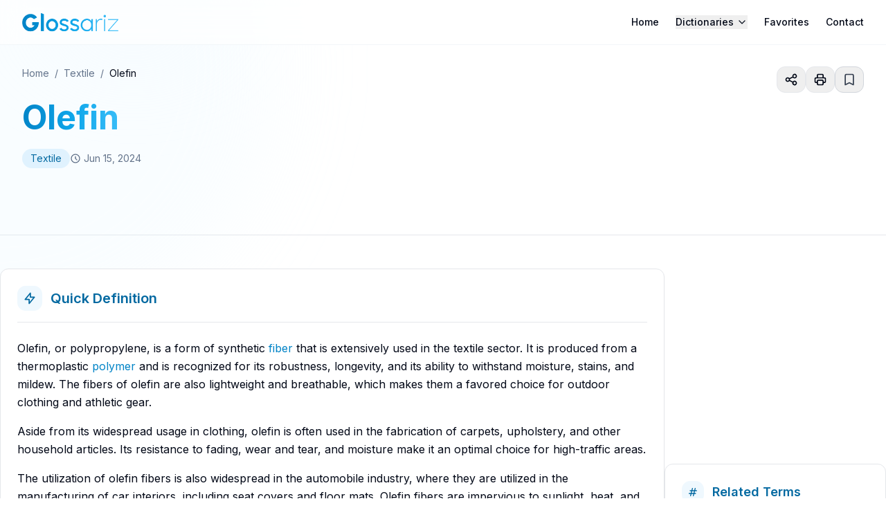

--- FILE ---
content_type: text/html; charset=UTF-8
request_url: https://glossariz.com/textile/olefin
body_size: 26198
content:
<!DOCTYPE html>
<html lang="en">
<head>
    <meta charset="utf-8">
    <meta name="viewport" content="width=device-width, initial-scale=1">
    <title>Olefin Definition - Textile Dictionary | Glossariz</title>

    <!-- Favicon -->
    <link rel="icon" type="image/png" href="https://glossariz.com/favicon.png">

    <!-- SEO Meta Tags -->
    <meta name="description" content="Olefin, or polypropylene, is a form of synthetic fiber that is extensively used in the textile sector. It is produced from a thermoplastic polymer and is recogn...">
    <meta name="keywords" content="olefin, , definition, meaning, textile terms">
    <meta name="author" content="Glossariz">

    <!-- Open Graph / Social Media Meta Tags -->
    <meta property="og:type" content="article">
    <meta property="og:url" content="https://glossariz.com/textile/olefin">
    <meta property="og:title" content="Olefin -  Dictionary">
    <meta property="og:description" content="">
    <meta property="og:image" content="https://glossariz.com/images/og-image.jpg">
    <meta property="article:published_time" content="2024-06-15T15:51:03.000000Z">
    <meta property="article:modified_time" content="2024-05-27T06:40:29.000000Z">
    <meta property="article:section" content="">

    <!-- Twitter Meta Tags -->
    <meta name="twitter:card" content="summary_large_image">
    <meta name="twitter:title" content="Olefin -  Dictionary">
    <meta name="twitter:description" content="">
    <meta name="twitter:image" content="https://glossariz.com/images/og-image.jpg">

    <!-- Canonical URL -->
    <link rel="canonical" href="https://glossariz.com/textile/olefin">

    <meta name="google-site-verification" content="F_2GshkcZvlQXZ4-STR_PTmtOYsYJWLyXHk1voxWN_o" />


    <script async src="https://pagead2.googlesyndication.com/pagead/js/adsbygoogle.js?client=ca-pub-9593258970541853" crossorigin="anonymous"></script>


    <!-- Google tag (gtag.js) -->
    <script async src="https://www.googletagmanager.com/gtag/js?id=G-JP288Y8B48"></script>
    <script>
        window.dataLayer = window.dataLayer || [];
        function gtag(){dataLayer.push(arguments);}
        gtag('js', new Date());
        gtag('config', 'G-JP288Y8B48');
    </script>



    <!-- Fonts -->
    <link rel="preload" href="https://fonts.googleapis.com/css2?family=Inter:wght@400;500;600;700&display=swap" as="style" onload="this.onload=null;this.rel='stylesheet'">
    <noscript>
        <link href="https://fonts.googleapis.com/css2?family=Inter:wght@400;500;600;700&display=swap" rel="stylesheet">
    </noscript>

    <!-- Preload critical assets -->
    <link rel="preload" as="image" href="https://glossariz.com/images/logo-glossariz-alt.png">

    <!-- Tailwind and Custom Styles -->
    <script src="https://glossariz.com/js/tailwind-3.4.16.js"></script>
    <script defer src="https://glossariz.com/js/alpine.min.js"></script>

    <script>
    tailwind.config = {
        darkMode: 'class',
        theme: {
            extend: {
                colors: {
                    border: "hsl(var(--border))",
                    input: "hsl(var(--input))",
                    ring: "hsl(var(--ring))",
                    background: "hsl(var(--background))",
                    foreground: "hsl(var(--foreground))",
                    primary: {
                        DEFAULT: "hsl(var(--primary))",
                        foreground: "hsl(var(--primary-foreground))",
                        50: "#f0f9ff",
                        100: "#e0f2fe",
                        200: "#bae6fd",
                        300: "#7dd3fc",
                        400: "#38bdf8",
                        500: "#0ea5e9",
                        600: "#0284c7",
                        700: "#0369a1",
                        800: "#075985",
                        900: "#0c4a6e",
                    },
                    secondary: {
                        DEFAULT: "hsl(var(--secondary))",
                        foreground: "hsl(var(--secondary-foreground))",
                    },
                    muted: {
                        DEFAULT: "hsl(var(--muted))",
                        foreground: "hsl(var(--muted-foreground))",
                    },
                    accent: {
                        DEFAULT: "hsl(var(--accent))",
                        foreground: "hsl(var(--accent-foreground))",
                    },
                    card: {
                        DEFAULT: "hsl(0 0% 100%)",
                        foreground: "hsl(240 10% 3.9%)",
                    },
                },
                borderRadius: {
                    lg: "var(--radius)",
                    md: "calc(var(--radius) - 2px)",
                    sm: "calc(var(--radius) - 4px)",
                },
                fontFamily: {
                    sans: ['Inter', 'sans-serif'],
                },
                keyframes: {
                    "fade-in": {
                        "0%": { opacity: "0" },
                        "100%": { opacity: "1" },
                    },
                    "fade-out": {
                        "0%": { opacity: "1" },
                        "100%": { opacity: "0" },
                    },
                    "slide-up": {
                        "0%": { transform: "translateY(10px)", opacity: "0" },
                        "100%": { transform: "translateY(0)", opacity: "1" },
                    },
                    "scale": {
                        "0%, 100%": { transform: "scale(1)" },
                        "50%": { transform: "scale(1.05)" }
                    },
                    "float": {
                        "0%, 100%": { transform: "translateY(0)" },
                        "50%": { transform: "translateY(-10px)" }
                    },
                    "pulse-soft": {
                        "0%, 100%": { opacity: 1 },
                        "50%": { opacity: 0.8 }
                    }
                },
                animation: {
                    "fade-in": "fade-in 0.5s ease-out",
                    "fade-out": "fade-out 0.5s ease-out",
                    "slide-up": "slide-up 0.5s ease-out",
                    "scale": "scale 3s ease-in-out infinite",
                    "float": "float 3s ease-in-out infinite",
                    "pulse-soft": "pulse-soft 3s ease-in-out infinite"
                },
            },
        },
    };
</script>

<style>
    :root {
        --background: 0 0% 100%;
        --foreground: 222.2 84% 4.9%;
        --card: 0 0% 100%;
        --card-foreground: 222.2 84% 4.9%;
        --popover: 0 0% 100%;
        --popover-foreground: 222.2 84% 4.9%;
        --primary: 201 96% 32%;
        --primary-foreground: 210 40% 98%;
        --secondary: 210 40% 96.1%;
        --secondary-foreground: 222.2 47.4% 11.2%;
        --muted: 210 40% 96.1%;
        --muted-foreground: 215.4 16.3% 46.9%;
        --accent: 210 40% 96.1%;
        --accent-foreground: 222.2 47.4% 11.2%;
        --destructive: 0 84.2% 60.2%;
        --destructive-foreground: 210 40% 98%;
        --border: 214.3 31.8% 91.4%;
        --input: 214.3 31.8% 91.4%;
        --ring: 201 96% 32%;
        --radius: 0.75rem;
    }

    .dark {
        --background: 222.2 84% 4.9%;
        --foreground: 210 40% 98%;
        --card: 222.2 84% 4.9%;
        --card-foreground: 210 40% 98%;
        --popover: 222.2 84% 4.9%;
        --popover-foreground: 210 40% 98%;
        --primary: 217.2 91.2% 59.8%;
        --primary-foreground: 222.2 47.4% 11.2%;
        --secondary: 217.2 32.6% 17.5%;
        --secondary-foreground: 210 40% 98%;
        --muted: 217.2 32.6% 17.5%;
        --muted-foreground: 215 20.2% 65.1%;
        --accent: 217.2 32.6% 17.5%;
        --accent-foreground: 210 40% 98%;
        --destructive: 0 62.8% 30.6%;
        --destructive-foreground: 210 40% 98%;
        --border: 217.2 32.6% 17.5%;
        --input: 217.2 32.6% 17.5%;
        --ring: 224.3 76.3% 48%;
    }
    
    * {
        margin: 0;
        padding: 0;
        box-sizing: border-box;
    }

    html {
        overflow-x: hidden;
    }
    
    body {
        font-family: 'Inter', sans-serif;
        overflow-x: hidden;
    }
    
    .btn {
        @apply inline-flex items-center justify-center px-6 py-3 text-base font-medium transition-all rounded-lg focus:outline-none focus:ring-2 focus:ring-offset-2 disabled:opacity-50 disabled:cursor-not-allowed;
    }
    
    .btn-primary {
        @apply text-white bg-primary-600 hover:bg-primary-700 focus:ring-primary-500;
    }
    
    .btn-outline {
        @apply text-primary-700 bg-white border-2 border-primary-600 hover:bg-primary-50 focus:ring-primary-500;
    }
    
    .feature-card {
        @apply p-8 rounded-xl border border-border/50 bg-white/50 backdrop-blur-sm transition-all duration-300;
    }
    
    .feature-card:hover {
        @apply shadow-lg transform -translate-y-1 border-primary/20 bg-white/80;
    }
    
    @media (max-width: 640px) {
        .hero-text {
            font-size: 2rem;
        }
    }
    
    .gradient-text {
        @apply text-transparent bg-clip-text bg-gradient-to-r from-primary-600 to-primary-400;
    }
    
    .hero-section {
        @apply relative overflow-hidden before:absolute before:inset-0 before:bg-gradient-to-b before:from-primary-50/30 before:to-transparent;
    }
    
    .card-hover-effect {
        @apply transition-all duration-300 hover:shadow-xl hover:-translate-y-1;
    }

    .features-grid {
        display: grid;
        grid-template-columns: repeat(auto-fit, minmax(300px, 1fr));
        gap: 2rem;
    }

    .feature-card {
        @apply relative p-6 rounded-xl border bg-white/50 backdrop-blur-sm transition-all duration-300;
        background: linear-gradient(
            to bottom right,
            rgba(255, 255, 255, 0.9),
            rgba(255, 255, 255, 0.6)
        );
    }

    .feature-card::before {
        content: '';
        position: absolute;
        inset: 0;
        z-index: 1;
        border-radius: 0.75rem;
        background: radial-gradient(
            800px circle at var(--mouse-x) var(--mouse-y),
            rgba(255, 255, 255, 0.4),
            transparent 40%
        );
        opacity: 0;
        transition: opacity 0.3s;
    }

    .feature-card::after {
        content: '';
        position: absolute;
        inset: -1px;
        z-index: 0;
        border-radius: 0.75rem;
        background: radial-gradient(
            800px circle at var(--mouse-x) var(--mouse-y),
            hsl(var(--primary) / 0.4),
            transparent 40%
        );
        opacity: 0;
        transition: opacity 0.3s;
    }

    .feature-card:hover {
        box-shadow: 0 0 0 1px rgba(0, 0, 0, 0.03), 
                    0 4px 6px rgba(0, 0, 0, 0.05), 
                    0 10px 20px rgba(0, 0, 0, 0.08);
        transform: translateY(-2px) translateZ(0);
    }

    .feature-card:hover::before,
    .feature-card:hover::after {
        opacity: 1;
    }

    .feature-card > * {
        position: relative;
        z-index: 2;
    }

    .feature-icon {
        @apply w-12 h-12 rounded-lg flex items-center justify-center mb-6;
        background: linear-gradient(135deg,
            hsl(var(--primary) / 0.2),
            hsl(var(--primary) / 0.1)
        );
        transition: transform 0.3s cubic-bezier(0.34, 1.56, 0.64, 1);
    }

    .feature-icon svg {
        @apply w-5 h-5 text-primary-600;
        transition: transform 0.3s cubic-bezier(0.34, 1.56, 0.64, 1);
    }

    .feature-card:hover .feature-icon {
        transform: scale(1.1);
        background: linear-gradient(135deg,
            hsl(var(--primary) / 0.3),
            hsl(var(--primary) / 0.2)
        );
    }

    .feature-card:hover .feature-icon svg {
        transform: scale(1.2);
    }

    .feature-stat {
        @apply mt-6 pt-4 border-t border-border/40 flex items-center justify-between;
        background: linear-gradient(to right, 
            transparent, 
            hsl(var(--primary) / 0.1), 
            transparent
        );
        background-size: 200% 100%;
        animation: shimmer 3s infinite;
    }

    @keyframes shimmer {
        0% { background-position: -200% 0 }
        100% { background-position: 200% 0 }
    }

    .feature-card {
        @apply relative p-6 rounded-xl border border-border/40 bg-white/80 backdrop-blur-sm transition-all duration-300;
        background: linear-gradient(
            145deg,
            rgba(255, 255, 255, 0.9),
            rgba(255, 255, 255, 0.7)
        );
    }

    .feature-card:hover {
        @apply shadow-lg border-primary-200;
        transform: translateY(-2px) translateZ(0);
        background: linear-gradient(
            145deg,
            rgba(255, 255, 255, 0.95),
            rgba(255, 255, 255, 0.85)
        );
    }

    .feature-icon {
        @apply w-14 h-14 rounded-xl flex items-center justify-center mb-6;
        background: linear-gradient(135deg,
            hsl(var(--primary) / 0.15),
            hsl(var(--primary) / 0.05)
        );
    }

    .feature-stat {
        @apply mt-6 pt-4 border-t border-border/30 flex items-center justify-between;
        background-size: 200% 100%;
    }
    .feature-card-new {
        @apply relative p-8 rounded-2xl transition-all duration-300;
        background: linear-gradient(
            135deg,
            rgba(255, 255, 255, 0.9),
            rgba(255, 255, 255, 0.6)
        );
    }

    .feature-card-new::before {
        content: '';
        position: absolute;
        inset: -1px;
        z-index: -1;
        border-radius: inherit;
        background: linear-gradient(
            to right bottom,
            hsl(var(--primary) / 0.2),
            transparent
        );
        mask: 
            linear-gradient(#fff 0 0) content-box,
            linear-gradient(#fff 0 0);
        mask-composite: exclude;
        -webkit-mask-composite: destination-out;
    }

    .feature-stat-new {
        background: linear-gradient(
            to right,
            transparent,
            hsl(var(--primary) / 0.1) 20%,
            hsl(var(--primary) / 0.1) 80%,
            transparent
        );
    }

        .prose h2 {
            font-size: 1.5rem; /* Equivalent to text-2xl */
            font-weight: 700; /* Equivalent to font-bold */
            color: #020817; /* Equivalent to text-gray-900 */
            margin-top: 2rem; /* Equivalent to mt-8 */
            margin-bottom: 1rem; /* Equivalent to mb-4 */
        }

        .prose h3 {
            font-size: 1.25rem;
            font-weight: 600;
            color: #020817;
            margin-top: 1.5rem;
            margin-bottom: 0.75rem;
        }

        .prose h4 {
            font-size: 1.125rem;
            font-weight: 600;
            color: #020817;
            margin-top: 1.25rem;
            margin-bottom: 0.75rem;
        }

        .prose h5 {
            font-size: 1rem;
            font-weight: 600;
            color: #020817;
            margin-top: 1rem;
            margin-bottom: 0.5rem;
        }

        .prose h6 {
            font-size: 0.875rem;
            font-weight: 600;
            color: #020817;
            margin-top: 0.75rem;
            margin-bottom: 0.5rem;
        }        
                
        .prose p {
            color: #020817;
            line-height: 1.625;
            margin-bottom: 1rem;
        }

        .prose ul {
            list-style-type: disc;
            list-style-position: outside;
            margin-left: 1.5rem;
            margin-top: 1rem;
            margin-bottom: 1rem;
            gap: 0.5rem;
        }

        .prose ol {
            list-style-type: decimal;
            list-style-position: outside;
            margin-left: 1.5rem;
            margin-top: 1rem;
            margin-bottom: 1rem;
            gap: 0.5rem;
        }

        .prose li {
            color: #020817;
            line-height: 1.625;
        }

        /* Term link animations */
        .prose a[href^="/"] {
            position: relative;
            background-image: linear-gradient(to right, transparent 50%, theme('colors.primary.50') 50%);
            background-size: 200% 100%;
            background-position: 0 0;
            /* transition: background-position 0.5s ease-in-out; */
        }
        
        .prose a[href^="/"]:hover {
            background-position: -100% 0;
        }

        .prose a[href^="/"]::after {
            content: '';
            position: absolute;
            width: 100%;
            height: 1px;
            bottom: 0;
            left: 0;
            background: theme('colors.primary.400');
            transform: scaleX(0);
            transform-origin: right;
            /* transition: transform 0.5s ease-in-out; */
        }

        .prose a[href^="/"]:hover::after {
            transform: scaleX(1);
            transform-origin: left;
        } */

        .prose blockquote {
            padding-left: 1rem;
            border-left: 4px solid #bfdbfe;
            font-style: italic;
            margin-top: 1.5rem;
            margin-bottom: 1.5rem;
            color: #4b5563;
        }

        .prose code {
            background-color: #f3f4f6;
            color: #1f2937;
            border-radius: 0.375rem;
            padding: 0.125rem 0.375rem;
            font-size: 0.875rem;
            font-family: monospace;
        }

        .prose pre {
            background-color: #1f2937;
            color: #f9fafb;
            border-radius: 0.5rem;
            padding: 1rem;
            margin-top: 1rem;
            margin-bottom: 1rem;
            overflow-x: auto;
        }

        .prose img {
            border-radius: 0.5rem;
            box-shadow: 0 4px 6px rgba(0, 0, 0, 0.1);
            margin-top: 1.5rem;
            margin-bottom: 1.5rem;
        }

        .prose table {
            min-width: 100%;
            border-collapse: collapse;
            border-spacing: 0;
            margin-top: 1.5rem;
            margin-bottom: 1.5rem;
            background-color: rgb(242 245 247);
        }

        .prose th {
            padding: 0.75rem 1rem;
            background-color: #f9fafb;
            text-align: left;
            font-size: 0.875rem;
            font-weight: 600;
            color: #111827;
        }

        .prose td {
            padding: 0.75rem 1rem;
            font-size: 0.875rem;
            color: #374151;
        }

        .prose hr {
            margin-top: 2rem;
            margin-bottom: 2rem;
            border-top: 1px solid #e5e7eb;
        }

        .layout-shift-fix {
            width: 24rem; /* Matches w-96 */
            height: 24rem; /* Matches h-96 */
        }

</style>


    <!-- Schema.org Markup -->
    <script type="application/ld+json">
    {
        "@context": "https://schema.org",
        "@type": "DefinedTerm",
        "name": "Olefin",
        "description": "",
        "inDefinedTermSet": {
            "@type": "DefinedTermSet",
            "name": " Dictionary",
            "url": "https://glossariz.com/textile"
        },
        "url": "https://glossariz.com/textile/olefin",
        "dateCreated": "2024-06-15T15:51:03.000000Z",
        "dateModified": "2024-05-27T06:40:29.000000Z"
    }
    </script>
    <script type="application/ld+json">
    {
        "@context": "https://schema.org",
        "@type": "BreadcrumbList",
        "itemListElement": [
            {
                "@type": "ListItem",
                "position": 1,
                "name": "Home",
                "item": "https://glossariz.com"
            },
            {
                "@type": "ListItem",
                "position": 2,
                "name": "Textile",
                "item": "https://glossariz.com/textile"
            },
            {
                "@type": "ListItem",
                "position": 3,
                "name": "Olefin",
                "item": "https://glossariz.com/textile/olefin"
            }
        ]
    }
    </script>

    <!-- Inline critical CSS -->
    <style>
        /* Add critical CSS here */
        .bg-background{background-color:#fff}
        .text-foreground{color:#111827}
        .antialiased{-webkit-font-smoothing:antialiased;-moz-osx-font-smoothing:grayscale}
        .table-wrapper {
            position: relative;
            width: 100%;
            overflow-x: auto;
            -webkit-overflow-scrolling: touch;
            cursor: grab;
        }

        .table-wrapper:active {
            cursor: grabbing;
        }

        .table-wrapper table {
            margin-bottom: 1rem;
            border-collapse: collapse;
            width: 100%;
        }

        @media (max-width: 768px) {
            .table-wrapper {
                margin: 0 -1rem;
                padding: 0 1rem;
                width: calc(100% + 2rem);
            }

            .table-wrapper::before,
            .table-wrapper::after {
                content: '';
                position: absolute;
                top: 0;
                bottom: 0;
                width: 1rem;
                pointer-events: none;
                z-index: 1;
            }

            /* .table-wrapper::before {
                left: 0;
                background: linear-gradient(to right, rgba(255,255,255,1), rgba(255,255,255,0));
            }

            .table-wrapper::after {
                right: 0;
                background: linear-gradient(to left, rgba(255,255,255,1), rgba(255,255,255,0));
            } */
        }
    </style>
</head>
<body class="bg-background text-foreground antialiased">
    <div class="min-h-screen flex flex-col">
        <!-- Decorative background elements -->
<div class="absolute inset-0 -z-10 overflow-hidden">
    <div class="absolute -top-1/2 right-0 w-96 h-96 rounded-full bg-primary-100/50 blur-3xl"></div>
    <div class="absolute top-1/3 -left-1/4 w-96 h-96 rounded-full bg-primary-50/30 blur-3xl"></div>
    <div class="absolute bottom-0 right-1/4 w-96 h-96 rounded-full bg-secondary/30 blur-3xl layout-shift-fix"></div>
</div>

<!-- Header -->
<header x-data="{ 
    scrolled: false,
    lastScroll: 0,
    hidden: false
}" 
@scroll.window="
    scrolled = window.pageYOffset > 0;
    if (window.pageYOffset > lastScroll && !hidden && window.pageYOffset > 64) { 
        hidden = true;
    } else if (window.pageYOffset < lastScroll && hidden) {
        hidden = false;
    }
    lastScroll = window.pageYOffset;
"
class="fixed top-0 inset-x-0 z-40 w-full border-b border-border/40 bg-background/70 backdrop-blur-lg supports-[backdrop-filter]:bg-background/60 transition-all duration-300"
:class="{ 
    'shadow-[0_2px_10px_-2px_rgba(0,0,0,0.05),0_2px_8px_-2px_rgba(0,0,0,0.03)] bg-background/80 supports-[backdrop-filter]:bg-background/70': scrolled,
    '-translate-y-full': hidden,
    'translate-y-0': !hidden
}">
    <div class="container mx-auto max-w-7xl px-4 sm:px-6 lg:px-8" x-data="{ isOpen: false, dropdownOpen: false }">
        <!-- Backdrop -->
        <div x-show="isOpen" 
             x-transition:enter="transition-opacity ease-out duration-300"
             x-transition:enter-start="opacity-0"
             x-transition:enter-end="opacity-100"
             x-transition:leave="transition-opacity ease-in duration-300"
             x-transition:leave-start="opacity-100"
             x-transition:leave-end="opacity-0"
             @click="isOpen = false"
             class="fixed inset-0 bg-black/20 backdrop-blur-sm md:hidden z-40"
             style="display: none;"></div>

        <!-- Main header content -->
        <div class="flex h-16 items-center justify-between">
            <div class="flex items-center">
                <a href="https://glossariz.com" class="flex items-center space-x-3">
                    <img src="https://glossariz.com/images/logo-glossariz-alt.png" alt="Glossariz Logo" class="h-8 w-auto" height="32px" width="140px">
                </a>
            </div>

            <nav class="hidden md:flex items-center space-x-4 lg:space-x-6">
                <a href="#features"
                    class="text-sm font-medium transition-colors hover:text-primary">Home</a>
                
                <!-- Dictionaries Dropdown -->
                <div class="relative" x-data="{ open: false }" @click.outside="open = false" @keydown.escape.window="open = false">
                    <button @click="open = !open" 
                            class="flex items-center text-sm font-medium transition-colors hover:text-primary" :aria-expanded="open">
                        <span>Dictionaries</span>
                        <svg class="ml-1 h-4 w-4 transition-transform duration-200" :class="{ 'rotate-180': open }" xmlns="http://www.w3.org/2000/svg" viewBox="0 0 24 24" fill="none" stroke="currentColor" stroke-width="2" stroke-linecap="round" stroke-linejoin="round">
                            <polyline points="6 9 12 15 18 9"></polyline>
                        </svg>
                    </button>

                    <!-- Dropdown Menu -->
                    <div x-show="open"
                         x-transition:enter="transition ease-out duration-100"
                         x-transition:enter-start="transform opacity-0 scale-95"
                         x-transition:enter-end="transform opacity-100 scale-100"
                         x-transition:leave="transition ease-in duration-75"
                         x-transition:leave-start="transform opacity-100 scale-100"
                         x-transition:leave-end="transform opacity-0 scale-95"
                         class="absolute -left-6 mt-2 w-56 rounded-xl bg-white shadow-lg border border-border/40"
                         style="display: none;" @click.away="open = false">
                        
                        <div class="p-2 space-y-1">
                                                        <a href="https://glossariz.com/archaeology" 
                               @click="open = false"
                               class="flex items-center gap-2 px-4 py-2 text-sm rounded-sm hover:bg-primary-50 hover:text-primary-600 transition-colors">
                                <span class="w-2 h-2 rounded-full bg-578B75-500"></span>
                                Archaeology
                            </a>
                                                        <a href="https://glossariz.com/biochemistry" 
                               @click="open = false"
                               class="flex items-center gap-2 px-4 py-2 text-sm rounded-sm hover:bg-primary-50 hover:text-primary-600 transition-colors">
                                <span class="w-2 h-2 rounded-full bg-22A6B3-500"></span>
                                Biochemistry
                            </a>
                                                        <a href="https://glossariz.com/criminology" 
                               @click="open = false"
                               class="flex items-center gap-2 px-4 py-2 text-sm rounded-sm hover:bg-primary-50 hover:text-primary-600 transition-colors">
                                <span class="w-2 h-2 rounded-full bg-EB4D4B-500"></span>
                                Criminology
                            </a>
                                                        <a href="https://glossariz.com/finance" 
                               @click="open = false"
                               class="flex items-center gap-2 px-4 py-2 text-sm rounded-sm hover:bg-primary-50 hover:text-primary-600 transition-colors">
                                <span class="w-2 h-2 rounded-full bg-6529FF-500"></span>
                                Finance
                            </a>
                                                        <a href="https://glossariz.com/philosophy" 
                               @click="open = false"
                               class="flex items-center gap-2 px-4 py-2 text-sm rounded-sm hover:bg-primary-50 hover:text-primary-600 transition-colors">
                                <span class="w-2 h-2 rounded-full bg-345459-500"></span>
                                Philosophy
                            </a>
                                                        <a href="https://glossariz.com/textile" 
                               @click="open = false"
                               class="flex items-center gap-2 px-4 py-2 text-sm rounded-sm hover:bg-primary-50 hover:text-primary-600 transition-colors">
                                <span class="w-2 h-2 rounded-full bg-6AB04C-500"></span>
                                Textile
                            </a>
                                                    </div>
                    </div>
                </div>

                <a href="https://glossariz.com/favorites" class="text-sm font-medium transition-colors hover:text-primary">Favorites</a>
                <a href="https://glossariz.com/contact" class="text-sm font-medium transition-colors hover:text-primary">Contact</a>
                
            </nav>

            <!-- Mobile menu button -->
            <div class="md:hidden">
                <button type="button" 
                        class="inline-flex items-center justify-center p-2 rounded-md text-foreground hover:bg-muted focus:outline-none" 
                        @click="isOpen = !isOpen">
                    <svg x-show="!isOpen" xmlns="http://www.w3.org/2000/svg" width="24" height="24" viewBox="0 0 24 24" fill="none" stroke="currentColor" stroke-width="2" stroke-linecap="round" stroke-linejoin="round">
                        <line x1="3" y1="12" x2="21" y2="12"></line>
                        <line x1="3" y1="6" x2="21" y2="6"></line>
                        <line x1="3" y1="18" x2="21" y2="18"></line>
                    </svg>
                    <svg x-show="isOpen" xmlns="http://www.w3.org/2000/svg" width="24" height="24" viewBox="0 0 24 24" fill="none" stroke="currentColor" stroke-width="2" stroke-linecap="round" stroke-linejoin="round" style="display: none;">
                        <line x1="18" y1="6" x2="6" y2="18"></line>
                        <line x1="6" y1="6" x2="18" y2="18"></line>
                    </svg>
                </button>
            </div>
        </div>

        <!-- Mobile sidebar menu -->
        <div x-show="isOpen"
             x-transition:enter="transition ease-out duration-300"
             x-transition:enter-start="-translate-x-full"
             x-transition:enter-end="translate-x-0"
             x-transition:leave="transition ease-in duration-300"
             x-transition:leave-start="translate-x-0"
             x-transition:leave-end="-translate-x-full"
             class="fixed inset-0 z-50 md:hidden flex"
             style="display: none;">
            
            <!-- Backdrop -->
            <div class="absolute inset-0 bg-black/30 backdrop-blur-sm" @click="isOpen = false"></div>
            
            <!-- Sidebar -->
            <div class="relative w-full h-screen flex flex-col bg-white shadow-xl">
                <!-- Header -->
                <div class="flex-none flex items-center justify-between px-6 py-3 border-b border-border/40 bg-white/80 backdrop-blur-sm supports-[backdrop-filter]:bg-white/60">
                    <a href="/" class="flex items-center space-x-3">
                        <img src="https://glossariz.com/images/logo-glossariz.png" alt="Glossariz Logo" class="h-8 w-auto" height="32px" width="140px">
                    </a>
                    <button @click="isOpen = false" 
                            class="p-2 rounded-full hover:bg-gray-100 active:bg-gray-200 transition-colors">
                        <svg xmlns="http://www.w3.org/2000/svg" width="24" height="24" viewBox="0 0 24 24" fill="none" stroke="currentColor" stroke-width="2" stroke-linecap="round" stroke-linejoin="round">
                            <line x1="18" y1="6" x2="6" y2="18"></line>
                            <line x1="6" y1="6" x2="18" y2="18"></line>
                        </svg>
                    </button>
                </div>

                <!-- Navigation -->
                <nav class="flex-1 overflow-y-auto">
                    <div class="h-full flex flex-col p-3">
                        <div class="space-y-3">
                            <a href="#features" 
                               @click="isOpen = false"
                               class="flex items-center gap-3 px-4 py-3 text-base font-medium rounded-xl hover:bg-gray-50 active:bg-gray-100 transition-colors">
                                <svg xmlns="http://www.w3.org/2000/svg" width="20" height="20" viewBox="0 0 24 24" fill="none" stroke="currentColor" stroke-width="2" stroke-linecap="round" stroke-linejoin="round" class="text-primary-600">
                                    <path d="M13 10V3L4 14h7v7l9-11h-7z"/>
                                </svg>
                                <span>Features</span>
                            </a>
                            
                            <!-- Mobile Dictionaries Dropdown -->
                            <div x-data="{ dropdownOpen: false }">
                                <button @click="dropdownOpen = !dropdownOpen"
                                        class="w-full flex items-center justify-between gap-3 px-4 py-3 text-base font-medium rounded-xl hover:bg-gray-50 active:bg-gray-100 transition-colors">
                                    <div class="flex items-center gap-3">
                                        <svg class="w-5 h-5 text-primary-600" fill="none" viewBox="0 0 24 24" stroke="currentColor">
                                            <path stroke-linecap="round" stroke-linejoin="round" stroke-width="2" d="M4 19.5v-15A2.5 2.5 0 0 1 6.5 2H20v20H6.5a2.5 2.5 0 0 1 0-5H20"/>
                                        </svg>
                                        <span>Dictionaries</span>
                                    </div>
                                    <svg class="w-5 h-5 transform transition-transform duration-200" :class="{ 'rotate-180': dropdownOpen }" fill="none" viewBox="0 0 24 24" stroke="currentColor">
                                        <path stroke-linecap="round" stroke-linejoin="round" stroke-width="2" d="M19 9l-7 7-7-7"/>
                                    </svg>
                                </button>

                                <!-- Mobile Dropdown Content -->
                                <div x-show="dropdownOpen"
                                     x-transition:enter="transition-all ease-out duration-300"
                                     x-transition:enter-start="opacity-0 max-h-0"
                                     x-transition:enter-end="opacity-100 max-h-96"
                                     x-transition:leave="transition-all ease-in duration-200"
                                     x-transition:leave-start="opacity-100 max-h-96"
                                     x-transition:leave-end="opacity-0 max-h-0"
                                     class="overflow-hidden"
                                     style="display: none;">
                                    <div class="px-4 py-2 space-y-1">
                                                                                <a href="https://glossariz.com/archaeology" 
                                           class="flex items-center gap-2 px-4 py-2 text-sm rounded-lg hover:bg-primary-50 hover:text-primary-600 transition-colors">
                                            <span class="w-2 h-2 rounded-full bg-578B75-500"></span>
                                            Archaeology
                                        </a>
                                                                                <a href="https://glossariz.com/biochemistry" 
                                           class="flex items-center gap-2 px-4 py-2 text-sm rounded-lg hover:bg-primary-50 hover:text-primary-600 transition-colors">
                                            <span class="w-2 h-2 rounded-full bg-22A6B3-500"></span>
                                            Biochemistry
                                        </a>
                                                                                <a href="https://glossariz.com/criminology" 
                                           class="flex items-center gap-2 px-4 py-2 text-sm rounded-lg hover:bg-primary-50 hover:text-primary-600 transition-colors">
                                            <span class="w-2 h-2 rounded-full bg-EB4D4B-500"></span>
                                            Criminology
                                        </a>
                                                                                <a href="https://glossariz.com/finance" 
                                           class="flex items-center gap-2 px-4 py-2 text-sm rounded-lg hover:bg-primary-50 hover:text-primary-600 transition-colors">
                                            <span class="w-2 h-2 rounded-full bg-6529FF-500"></span>
                                            Finance
                                        </a>
                                                                                <a href="https://glossariz.com/philosophy" 
                                           class="flex items-center gap-2 px-4 py-2 text-sm rounded-lg hover:bg-primary-50 hover:text-primary-600 transition-colors">
                                            <span class="w-2 h-2 rounded-full bg-345459-500"></span>
                                            Philosophy
                                        </a>
                                                                                <a href="https://glossariz.com/textile" 
                                           class="flex items-center gap-2 px-4 py-2 text-sm rounded-lg hover:bg-primary-50 hover:text-primary-600 transition-colors">
                                            <span class="w-2 h-2 rounded-full bg-6AB04C-500"></span>
                                            Textile
                                        </a>
                                                                            </div>
                                </div>
                            </div>

                            <a href="https://glossariz.com/favorites" 
                               @click="isOpen = false"
                               class="flex items-center gap-3 px-4 py-3 text-base font-medium rounded-xl hover:bg-gray-50 active:bg-gray-100 transition-colors">
                                <svg xmlns="http://www.w3.org/2000/svg" width="20" height="20" viewBox="0 0 24 24" fill="none" stroke="currentColor" stroke-width="2" stroke-linecap="round" stroke-linejoin="round" class="text-primary-600">
                                    <path d="M5 5a2 2 0 012-2h10a2 2 0 012 2v16l-7-3.5L5 21V5z"/>
                                </svg>
                                <span>Favorites</span>
                            </a>
                        </div>

                        <!-- Footer Links - Push to bottom -->
                        <div class="mt-auto pt-6 border-t border-border/40">
                            <a href="https://glossariz.com/privacy-policy" class="block px-4 py-2 text-sm text-muted-foreground hover:text-primary transition-colors">
                                Privacy Policy
                            </a>
                            <a href="https://glossariz.com/terms-of-service" class="block px-4 py-2 text-sm text-muted-foreground hover:text-primary transition-colors">
                                Terms of Service
                            </a>
                            <a href="https://glossariz.com/contact" class="block px-4 py-2 text-sm text-muted-foreground hover:text-primary transition-colors">
                                Contact Us
                            </a>
                        </div>
                    </div>
                </nav>
            </div>
        </div>
    </div>
</header>

<!-- Add this script right after AlpineJS is loaded -->
<script>
    document.addEventListener('alpine:init', () => {
        Alpine.store('header', {
            open: false
        });
    });
</script>
        <!-- Hero Section with Term Title -->
        <section class="relative py-24 overflow-visible border-b">
            <!-- Enhanced background elements -->
            <div class="absolute inset-0 bg-gradient-to-b from-primary-50/40 via-white/0 to-white"></div>
            <div class="absolute inset-0">
                <div class="absolute top-1/2 left-1/2 -translate-x-1/2 -translate-y-1/2 w-[800px] h-[800px] bg-primary-100/20 rounded-full blur-3xl"></div>
                <div class="absolute top-0 right-0 w-96 h-96 bg-primary-200/20 rounded-full blur-3xl animate-pulse-soft"></div>
                <div class="absolute bottom-0 left-0 w-96 h-96 bg-primary-50/30 rounded-full blur-3xl animate-float"></div>
            </div>

            <div class="container mx-auto max-w-7xl px-4 sm:px-6 lg:px-8 relative">
                <div class="flex flex-col md:flex-row items-start gap-8">
                    <!-- Main Content Column -->
                    <div class="flex-1 min-w-0">
                        <!-- Breadcrumb -->
                        <nav class="flex items-center space-x-2 text-sm text-muted-foreground mb-6">
                            <a href="/" class="hover:text-foreground transition-colors">Home</a>
                            <span>/</span>
                            <a href="/textile" class="hover:text-foreground transition-colors">Textile</a>
                            <span>/</span>
                            <span class="text-foreground truncate">Olefin</span>
                        </nav>

                        <h1 style="line-height: normal;" class="text-4xl md:text-5xl font-bold mb-4 bg-gradient-to-r from-primary-600 via-primary-500 to-primary-400 w-fit bg-clip-text text-transparent">Olefin</h1>
                        <div class="flex flex-wrap items-center gap-4 text-sm text-muted-foreground">
                            <span class="inline-flex items-center px-3 py-1 rounded-full bg-primary-100 text-primary-700">
                                Textile
                            </span>
                            <span class="flex items-center">
                                <svg class="w-4 h-4 mr-1" fill="none" stroke="currentColor" viewBox="0 0 24 24">
                                    <path stroke-linecap="round" stroke-linejoin="round" stroke-width="2" d="M12 8v4l3 3m6-3a9 9 0 11-18 0 9 9 0 0118 0z"></path>
                                </svg>
                                Jun 15, 2024
                            </span>
                        </div>
                    </div>

                    <!-- Share/Action Buttons Column -->
                    <div class="flex gap-2">
                        <!-- Share Button -->
                        <div x-data="{ open: false }" class="relative">
                            <button @click="open = !open"
                                    class="btn btn-outline-secondary text-sm flex items-center gap-2 px-2.5 py-2 rounded-lg border hover:bg-gray-50 transition-all duration-200">
                                <svg class="w-5 h-5" fill="none" viewBox="0 0 24 24" stroke="currentColor">
                                    <path stroke-linecap="round" stroke-linejoin="round" stroke-width="2" d="M8.684 13.342C8.886 12.938 9 12.482 9 12c0-.482-.114-.938-.316-1.342m0 2.684a3 3 0 110-2.684m0 2.684l6.632 3.316m-6.632-6l6.632-3.316m0 0a3 3 0 105.367-2.684 3 3 0 00-5.367 2.684zm0 9.316a3 3 0 105.367 2.684 3 3 0 00-5.367-2.684z"/>
                                </svg>
                            </button>

                            <!-- Dropdown menu remains the same -->
                            <div x-show="open"
                                 @click.away="open = false"
                                 x-transition:enter="transition ease-out duration-200"
                                 x-transition:enter-start="opacity-0 scale-95"
                                 x-transition:enter-end="opacity-100 scale-100"
                                 x-transition:leave="transition ease-in duration-75"
                                 x-transition:leave-start="opacity-100 scale-100"
                                 x-transition:leave-end="opacity-0 scale-95"
                                 class="fixed md:absolute z-[9999] right-24 md:right-0 mt-2 w-64 md:w-48 rounded-md shadow-lg bg-white ring-1 ring-black ring-opacity-5 py-1"
                                 style="max-height: calc(100vh - 100px); overflow-y: auto; top: auto;"
                                 @keydown.escape.window="open = false">
                                <a href="https://www.facebook.com/sharer/sharer.php?u=https%3A%2F%2Fglossariz.com%2Ftextile%2Folefin"
                                   target="_blank"
                                   class="flex items-center px-4 py-2 text-sm text-gray-700 hover:bg-gray-100">
                                    <svg class="w-5 h-5 mr-2" fill="currentColor" viewBox="0 0 24 24"><path d="M18.77 7.46H14.5v-1.9c0-.9.6-1.1 1-1.1h3V.5h-4.33C10.24.5 9.5 3.44 9.5 5.32v2.15h-3v4h3v12h5v-12h3.85l.42-4z"/></svg>
                                    Share on Facebook
                                </a>
                                <a href="https://www.linkedin.com/shareArticle?mini=true&url=https%3A%2F%2Fglossariz.com%2Ftextile%2Folefin&title=Olefin&summary="
                                    target="_blank"
                                    class="flex items-center px-4 py-2 text-sm text-gray-700 hover:bg-gray-100">
                                     <svg class="w-5 h-5 mr-2" fill="currentColor" viewBox="0 0 24 24"><path d="M20.447 20.452h-3.554v-5.569c0-1.328-.027-3.037-1.852-3.037-1.853 0-2.136 1.445-2.136 2.939v5.667H9.351V9h3.414v1.561h.046c.477-.9 1.637-1.85 3.37-1.85 3.601 0 4.267 2.37 4.267 5.455v6.286zM5.337 7.433c-1.144 0-2.063-.926-2.063-2.065 0-1.138.92-2.063 2.063-2.063 1.14 0 2.064.925 2.064 2.063 0 1.139-.925 2.065-2.064 2.065zm1.782 13.019H3.555V9h3.564v11.452zM22.225 0H1.771C.792 0 0 .774 0 1.729v20.542C0 23.227.792 24 1.771 24h20.451C23.2 24 24 23.227 24 22.271V1.729C24 .774 23.2 0 22.222 0h.003z"/></svg>
                                     Share on LinkedIn
                                </a>
                                <a href="https://twitter.com/intent/tweet?url=https%3A%2F%2Fglossariz.com%2Ftextile%2Folefin&text=Olefin+-+Textile"
                                   target="_blank"
                                   class="flex items-center px-4 py-2 text-sm text-gray-700 hover:bg-gray-100">
                                    <svg class="w-5 h-5 mr-2" fill="currentColor" viewBox="0 0 24 24"><path d="M23.44 4.83c-.8.37-1.5.38-2.22.02.93-.56.98-.96 1.32-2.02-.88.52-1.86.9-2.9 1.1-.82-.88-2-1.43-3.3-1.43-2.5 0-4.55 2.04-4.55 4.54 0 .36.03.7.1 1.04-3.77-.2-7.12-2-9.36-4.75-.4.67-.6 1.45-.6 2.3 0 1.56.8 2.95 2 3.77-.74-.03-1.44-.23-2.05-.57v.06c0 2.2 1.56 4.03 3.64 4.44-.67.2-1.37.2-2.06.08.58 1.8 2.26 3.12 4.25 3.16C5.78 18.1 3.37 18.74 1 18.46c2 1.3 4.4 2.04 6.97 2.04 8.35 0 12.92-6.92 12.92-12.93 0-.2 0-.4-.02-.6.9-.63 1.96-1.22 2.56-2.14z"/></svg>
                                    Share on X
                                </a>
                                <button @click="copyToClipboard('https://glossariz.com/textile/olefin')"
                                        class="w-full flex items-center px-4 py-2 text-sm text-gray-700 hover:bg-gray-100">
                                    <svg class="w-5 h-5 mr-2" fill="none" viewBox="0 0 24 24" stroke="currentColor">
                                        <path stroke-linecap="round" stroke-linejoin="round" stroke-width="2" d="M8 16H6a2 2 0 01-2-2V6a2 2 0 012-2h8a2 2 0 012 2v2m-6 12h8a2 2 0 002-2v-8a2 2 0 00-2-2h-8a2 2 0 00-2 2v8a2 2 0 002 2z"></path>
                                    </svg>
                                    Copy Link
                                </button>
                            </div>
                        </div>
                        <!-- Print Button -->
                        <button onclick="window.print()"
                                class="btn btn-outline-secondary text-sm flex items-center gap-2 px-2.5 py-2 rounded-lg border hover:bg-gray-50 transition-all duration-200">
                            <svg class="w-5 h-5" fill="none" viewBox="0 0 24 24" stroke="currentColor">
                                <path stroke-linecap="round" stroke-linejoin="round" stroke-width="2" d="M17 17h2a2 2 0 002-2v-4a2 2 0 00-2-2H5a2 2 0 00-2 2v4a2 2 0 002 2h2m2 4h6a2 2 0 002-2v-4a2 2 0 00-2-2H9a2 2 0 00-2 2v4a2 2 0 002 2zm8-12V5a2 2 0 00-2-2H9a2 2 0 00-2 2v4h10z"/>
                            </svg>
                        </button>

                        <!-- Favorites Button -->
                        <button type="button"
                                onclick="toggleFavorite('96158', 'Olefin', 'olefin', 'textile', 'Textile')"
                                data-favorite-id="96158"
                                class="btn btn-outline-secondary text-sm flex items-center gap-2 px-2.5 py-2 rounded-lg border hover:bg-gray-50 transition-all duration-200 favorite-button-96158">
                            <svg class="w-5 h-5" fill="none" viewBox="0 0 24 24" stroke="currentColor">
                                <path stroke-linecap="round" stroke-linejoin="round" stroke-width="2" d="M5 5a2 2 0 012-2h10a2 2 0 012 2v16l-7-3.5L5 21V5z" />
                            </svg>
                        </button>
                    </div>
                </div>
            </div>
        </section>

        <!-- Main Content Area -->
        <main class="flex-1 py-12">
            <div class="container mx-auto max-w-7xl px-0 md:px-4 sm:px-6 lg:px-0">
                <div class="flex flex-col lg:flex-row gap-8">
                    <!-- glossariz_before_article -->
                    <ins class="adsbygoogle"
                    style="display:block"
                    data-ad-client="ca-pub-9593258970541853"
                    data-ad-slot="8089263065"
                    data-ad-format="auto"
                    data-full-width-responsive="true"></ins>
                    <script>
                    (adsbygoogle = window.adsbygoogle || []).push({});
                    </script>
                    <!-- Main Content Column -->
                    <div class="flex-1 min-w-0">
                        <!-- Quick Definition Card -->
                                                <div class="group relative">
                            <!-- Card glow effect -->
                            

                            <div class="relative bg-white rounded-xl border shadow-sm mb-8 transition duration-200 ">
                                <div class="py-6 px-4 md:px-6">
                                    <h6 class="text-xl font-semibold mb-6 pb-4 flex items-center border-b text-primary-700">
                                        <div class="bg-primary-100/50 p-2 rounded-lg mr-3">
                                            <svg class="w-5 h-5" fill="none" viewBox="0 0 24 24" stroke="currentColor">
                                                <path stroke-linecap="round" stroke-linejoin="round" stroke-width="2" d="M13 10V3L4 14h7v7l9-11h-7z"/>
                                            </svg>
                                        </div>
                                        Quick Definition
                                    </h6>
                                    <div class="prose prose-lg max-w-none">
                                        <p>Olefin, or polypropylene, is a form of synthetic <a href="/textile/fiber" class="relative inline-block px-1 -mx-1 rounded-md text-primary-600 decoration-primary-300/30 decoration-2 underline-offset-2 hover:text-primary-900 hover:bg-primary-50/50 transition-all duration-500 ease-in-out group">
                                <span class="relative">fiber</span>
                                <span class="absolute inset-x-0 -bottom-px h-px bg-gradient-to-r from-primary-400/0 via-primary-400/70 to-primary-400/0 opacity-0 group-hover:opacity-100 transition-opacity duration-500"></span>
                            </a> that is extensively used in the textile sector. It is produced from a thermoplastic <a href="/textile/polymer" class="relative inline-block px-1 -mx-1 rounded-md text-primary-600 decoration-primary-300/30 decoration-2 underline-offset-2 hover:text-primary-900 hover:bg-primary-50/50 transition-all duration-500 ease-in-out group">
                                <span class="relative">polymer</span>
                                <span class="absolute inset-x-0 -bottom-px h-px bg-gradient-to-r from-primary-400/0 via-primary-400/70 to-primary-400/0 opacity-0 group-hover:opacity-100 transition-opacity duration-500"></span>
                            </a> and is recognized for its robustness, longevity, and its ability to withstand moisture, stains, and mildew. The fibers of olefin are also lightweight and breathable, which makes them a favored choice for outdoor clothing and athletic gear.</p><p>Aside from its widespread usage in clothing, olefin is often used in the fabrication of carpets, upholstery, and other household articles. Its resistance to fading, wear and tear, and moisture make it an optimal choice for high-traffic areas.</p><p>The utilization of olefin fibers is also widespread in the automobile industry, where they are utilized in the manufacturing of car interiors, including seat covers and floor mats. Olefin fibers are impervious to sunlight, heat, and chemicals, and they are easily cleanable with soap and water.</p><p>One of the primary drawbacks of olefin is its tendency to pill, which is the formation of tiny fiber balls on the fabric's surface. However, this can be resolved by caring for and maintaining the garment or textile product appropriately.</p><p>In general, olefin is an adaptable and sturdy material that is well-suited for a broad range of textile applications.</p>
                                    </div>
                                </div>
                            </div>
                        </div>
                        
                        <!-- Ad Space with gradient border -->
                        <div class="relative mb-8 mx-4 md:mx-0">
                            <!-- glossariz_after_article -->
                            <ins class="adsbygoogle"
                            style="display:block"
                            data-ad-client="ca-pub-9593258970541853"
                            data-ad-slot="3183752529"
                            data-ad-format="auto"
                            data-full-width-responsive="true"></ins>
                            <script>
                            (adsbygoogle = window.adsbygoogle || []).push({});
                            </script>
                        </div>

                        <!-- Detailed Explanation -->
                        
                        <!-- Curation Details -->
                        <div class="relative overflow-hidden rounded-xl border border-primary-50 bg-gradient-to-br from-white via-primary-50/5 to-white p-6 mb-8">
                            <div class="absolute inset-0 bg-grid-primary-100/20 [mask-image:linear-gradient(0deg,white,rgba(255,255,255,0.6))]"></div>
                            <div class="relative flex flex-col sm:flex-row items-start sm:items-center gap-6">
                                <!-- Curated by Section -->
                                <div class="flex items-center gap-4 flex-1 min-w-0">
                                    <div class="shrink-0 relative">
                                        <div class="w-16 h-16 bg-white rounded-xl shadow-sm border border-primary-100/50 flex items-center justify-center overflow-hidden">
                                            <span class="text-2xl font-bold bg-gradient-to-br from-primary-600 to-primary-400 bg-clip-text text-transparent">G</span>
                                            <!-- Verified Badge -->
                                            <div class="absolute -bottom-1 -right-1 bg-primary-500 text-white p-0.5 rounded-full">
                                                <svg class="w-3 h-3" fill="currentColor" viewBox="0 0 20 20">
                                                    <path d="M6.267 3.455a3.066 3.066 0 001.745-.723 3.066 3.066 0 013.976 0 3.066 3.066 0 001.745.723 3.066 3.066 0 012.812 2.812c.051.643.304 1.254.723 1.745a3.066 3.066 0 010 3.976 3.066 3.066 0 00-.723 1.745 3.066 3.066 0 01-2.812 2.812 3.066 3.066 0 00-1.745.723 3.066 3.066 0 01-3.976 0 3.066 3.066 0 00-1.745-.723 3.066 3.066 0 01-2.812-2.812 3.066 3.066 0 00-.723-1.745 3.066 3.066 0 010-3.976 3.066 3.066 0 00.723-1.745 3.066 3.066 0 012.812-2.812zm7.44 5.252a1 1 0 00-1.414-1.414L9 10.586 7.707 9.293a1 1 0 00-1.414 1.414l2 2a1 1 0 001.414 0l4-4z"/>
                                                </svg>
                                            </div>
                                        </div>
                                    </div>
                                    <div class="min-w-0">
                                        <span class="text-xs font-medium text-primary-600 bg-primary-50 px-2 py-1 rounded-full">Curated by</span>
                                        <h4 class="text-base font-semibold mt-1 mb-0.5">Glossariz</h4>
                                        <time class="text-xs text-muted-foreground">Created Jun 15, 2024</time>
                                    </div>
                                </div>

                                <!-- Divider for Desktop -->
                                <div class="hidden sm:block w-px h-12 bg-gradient-to-b from-transparent via-primary-200/50 to-transparent"></div>

                                <!-- Divider for Mobile -->
                                <div class="sm:hidden w-full h-px bg-gradient-to-r from-transparent via-primary-200/50 to-transparent"></div>

                                <!-- Proofread by Section -->
                                <div class="flex items-center gap-4 flex-1 min-w-0">
                                    <div class="shrink-0 relative">
                                        <div class="w-16 h-16 rounded-xl shadow-sm border border-primary-100/50 overflow-hidden bg-white">
                                            <img src="https://glossariz.com/images/authors/author-chinmoy.jpg"
                                                 alt="Chinmoy Sarker"
                                                 class="w-full h-full object-cover"
                                                 loading="lazy">
                                            <!-- Verified Badge -->
                                            <div class="absolute -bottom-1 -right-1 bg-green-500 text-white p-0.5 rounded-full">
                                                <svg class="w-3 h-3" fill="currentColor" viewBox="0 0 20 20">
                                                    <path d="M6.267 3.455a3.066 3.066 0 001.745-.723 3.066 3.066 0 013.976 0 3.066 3.066 0 001.745.723 3.066 3.066 0 012.812 2.812c.051.643.304 1.254.723 1.745a3.066 3.066 0 010 3.976 3.066 3.066 0 00-.723 1.745 3.066 3.066 0 01-2.812 2.812 3.066 3.066 0 00-1.745.723 3.066 3.066 0 01-3.976 0 3.066 3.066 0 00-1.745-.723 3.066 3.066 0 01-2.812-2.812 3.066 3.066 0 00-.723-1.745 3.066 3.066 0 010-3.976 3.066 3.066 0 00.723-1.745 3.066 3.066 0 012.812-2.812zm7.44 5.252a1 1 0 00-1.414-1.414L9 10.586 7.707 9.293a1 1 0 00-1.414 1.414l2 2a1 1 0 001.414 0l4-4z"/>
                                                </svg>
                                            </div>
                                        </div>
                                    </div>
                                    <div class="min-w-0">
                                        <span class="text-xs font-medium text-primary-600 bg-primary-50 px-2 py-1 rounded-full">Proofread by</span>
                                        <h4 class="text-base font-semibold mt-1 mb-0.5">Chinmoy Sarker</h4>
                                        <time class="text-xs text-muted-foreground">Updated May 27, 2024</time>
                                    </div>
                                </div>

                            </div>
                        </div>

                        <!-- Ad Space with gradient border -->
                        <div class="relative mb-8 mx-4 md:mx-0">
                            <!-- glossariz_display_bottom -->
                            <ins class="adsbygoogle"
                            style="display:block"
                            data-ad-client="ca-pub-9593258970541853"
                            data-ad-slot="9201100617"
                            data-ad-format="auto"
                            data-full-width-responsive="true"></ins>
                            <script>
                            (adsbygoogle = window.adsbygoogle || []).push({});
                            </script>
                        </div>

                    </div>

                    <!-- Sidebar -->
                    <div class="lg:w-80 space-y-8">
    <div class="lg:sticky lg:top-8">
        <!-- Ad Space with gradient -->
        <div class="relative mb-8 mx-4 md:mx-0">
            <!-- glossariz_sidebar_top -->
            <ins class="adsbygoogle"
            style="display:block"
            data-ad-client="ca-pub-9593258970541853"
            data-ad-slot="8255554728"
            data-ad-format="auto"
            data-full-width-responsive="true"></ins>
            <script>
                (adsbygoogle = window.adsbygoogle || []).push({});
            </script>
        </div>

        <!-- Related Terms with enhanced styling -->
                <div class="relative group mb-8 mx-4 md:mx-0">
            <div class="absolute -inset-2 bg-gradient-to-r from-primary-50 to-primary-100 rounded-xl blur opacity-0 group-hover:opacity-75 transition duration-1000 group-hover:duration-200"></div>
            <div class="relative bg-white rounded-xl border shadow-sm">
                <div class="p-6">
                    <h3 class="text-lg font-semibold mb-6 flex items-center text-primary-700">
                        <div class="bg-primary-100/50 p-2 rounded-lg mr-3">
                            <svg class="w-4 h-4" fill="none" viewBox="0 0 24 24" stroke="currentColor">
                                <path stroke-linecap="round" stroke-linejoin="round" stroke-width="2" d="M7 20l4-16m2 16l4-16M6 9h14M4 15h14"/>
                            </svg>
                        </div>
                        Related Terms
                    </h3>
                    <div class="space-y-4">
                                                <a href="https://glossariz.com/textile/ergonomic-seams" 
                           class="group/card block relative overflow-visible">
                            <!-- Hover Effect Background -->
                            <div class="absolute inset-0 bg-gradient-to-r from-primary-50/0 via-primary-50/30 to-primary-50/0 opacity-0 group-hover/card:opacity-100 transition-all duration-500"></div>
                            
                            <!-- Card Content -->
                            <div class="relative p-4 rounded-xl border border-gray-200/50 bg-white transition-all duration-300 group-hover/card:border-primary-200/30 group-hover/card:shadow-[0_8px_30px_rgb(0,0,0,0.04)] group-hover/card:-translate-y-0.5">
                                <div class="flex justify-between items-start gap-4">
                                    <div class="min-w-0 flex-1">
                                        <h4 class="font-medium text-sm mb-1 text-foreground group-hover/card:text-primary-600 transition-colors truncate">
                                            Ergonomic Seams
                                        </h4>
                                        <p class="text-sm text-muted-foreground line-clamp-2 leading-relaxed">
                                            
                                        </p>
                                    </div>
                                    <svg class="w-5 h-5 text-primary-400 opacity-0 transform translate-x-4 group-hover/card:opacity-100 group-hover/card:translate-x-0 transition-all duration-300" fill="none" viewBox="0 0 24 24" stroke="currentColor">
                                        <path stroke-linecap="round" stroke-linejoin="round" stroke-width="2" d="M9 5l7 7-7 7"/>
                                    </svg>
                                </div>
                            </div>
                        </a>
                                                <a href="https://glossariz.com/textile/tirolwool" 
                           class="group/card block relative overflow-visible">
                            <!-- Hover Effect Background -->
                            <div class="absolute inset-0 bg-gradient-to-r from-primary-50/0 via-primary-50/30 to-primary-50/0 opacity-0 group-hover/card:opacity-100 transition-all duration-500"></div>
                            
                            <!-- Card Content -->
                            <div class="relative p-4 rounded-xl border border-gray-200/50 bg-white transition-all duration-300 group-hover/card:border-primary-200/30 group-hover/card:shadow-[0_8px_30px_rgb(0,0,0,0.04)] group-hover/card:-translate-y-0.5">
                                <div class="flex justify-between items-start gap-4">
                                    <div class="min-w-0 flex-1">
                                        <h4 class="font-medium text-sm mb-1 text-foreground group-hover/card:text-primary-600 transition-colors truncate">
                                            TirolWool
                                        </h4>
                                        <p class="text-sm text-muted-foreground line-clamp-2 leading-relaxed">
                                            
                                        </p>
                                    </div>
                                    <svg class="w-5 h-5 text-primary-400 opacity-0 transform translate-x-4 group-hover/card:opacity-100 group-hover/card:translate-x-0 transition-all duration-300" fill="none" viewBox="0 0 24 24" stroke="currentColor">
                                        <path stroke-linecap="round" stroke-linejoin="round" stroke-width="2" d="M9 5l7 7-7 7"/>
                                    </svg>
                                </div>
                            </div>
                        </a>
                                                <a href="https://glossariz.com/textile/poplin" 
                           class="group/card block relative overflow-visible">
                            <!-- Hover Effect Background -->
                            <div class="absolute inset-0 bg-gradient-to-r from-primary-50/0 via-primary-50/30 to-primary-50/0 opacity-0 group-hover/card:opacity-100 transition-all duration-500"></div>
                            
                            <!-- Card Content -->
                            <div class="relative p-4 rounded-xl border border-gray-200/50 bg-white transition-all duration-300 group-hover/card:border-primary-200/30 group-hover/card:shadow-[0_8px_30px_rgb(0,0,0,0.04)] group-hover/card:-translate-y-0.5">
                                <div class="flex justify-between items-start gap-4">
                                    <div class="min-w-0 flex-1">
                                        <h4 class="font-medium text-sm mb-1 text-foreground group-hover/card:text-primary-600 transition-colors truncate">
                                            Poplin
                                        </h4>
                                        <p class="text-sm text-muted-foreground line-clamp-2 leading-relaxed">
                                            
                                        </p>
                                    </div>
                                    <svg class="w-5 h-5 text-primary-400 opacity-0 transform translate-x-4 group-hover/card:opacity-100 group-hover/card:translate-x-0 transition-all duration-300" fill="none" viewBox="0 0 24 24" stroke="currentColor">
                                        <path stroke-linecap="round" stroke-linejoin="round" stroke-width="2" d="M9 5l7 7-7 7"/>
                                    </svg>
                                </div>
                            </div>
                        </a>
                                                <a href="https://glossariz.com/textile/wales" 
                           class="group/card block relative overflow-visible">
                            <!-- Hover Effect Background -->
                            <div class="absolute inset-0 bg-gradient-to-r from-primary-50/0 via-primary-50/30 to-primary-50/0 opacity-0 group-hover/card:opacity-100 transition-all duration-500"></div>
                            
                            <!-- Card Content -->
                            <div class="relative p-4 rounded-xl border border-gray-200/50 bg-white transition-all duration-300 group-hover/card:border-primary-200/30 group-hover/card:shadow-[0_8px_30px_rgb(0,0,0,0.04)] group-hover/card:-translate-y-0.5">
                                <div class="flex justify-between items-start gap-4">
                                    <div class="min-w-0 flex-1">
                                        <h4 class="font-medium text-sm mb-1 text-foreground group-hover/card:text-primary-600 transition-colors truncate">
                                            Wales
                                        </h4>
                                        <p class="text-sm text-muted-foreground line-clamp-2 leading-relaxed">
                                            
                                        </p>
                                    </div>
                                    <svg class="w-5 h-5 text-primary-400 opacity-0 transform translate-x-4 group-hover/card:opacity-100 group-hover/card:translate-x-0 transition-all duration-300" fill="none" viewBox="0 0 24 24" stroke="currentColor">
                                        <path stroke-linecap="round" stroke-linejoin="round" stroke-width="2" d="M9 5l7 7-7 7"/>
                                    </svg>
                                </div>
                            </div>
                        </a>
                                                <a href="https://glossariz.com/textile/loom" 
                           class="group/card block relative overflow-visible">
                            <!-- Hover Effect Background -->
                            <div class="absolute inset-0 bg-gradient-to-r from-primary-50/0 via-primary-50/30 to-primary-50/0 opacity-0 group-hover/card:opacity-100 transition-all duration-500"></div>
                            
                            <!-- Card Content -->
                            <div class="relative p-4 rounded-xl border border-gray-200/50 bg-white transition-all duration-300 group-hover/card:border-primary-200/30 group-hover/card:shadow-[0_8px_30px_rgb(0,0,0,0.04)] group-hover/card:-translate-y-0.5">
                                <div class="flex justify-between items-start gap-4">
                                    <div class="min-w-0 flex-1">
                                        <h4 class="font-medium text-sm mb-1 text-foreground group-hover/card:text-primary-600 transition-colors truncate">
                                            Loom
                                        </h4>
                                        <p class="text-sm text-muted-foreground line-clamp-2 leading-relaxed">
                                            
                                        </p>
                                    </div>
                                    <svg class="w-5 h-5 text-primary-400 opacity-0 transform translate-x-4 group-hover/card:opacity-100 group-hover/card:translate-x-0 transition-all duration-300" fill="none" viewBox="0 0 24 24" stroke="currentColor">
                                        <path stroke-linecap="round" stroke-linejoin="round" stroke-width="2" d="M9 5l7 7-7 7"/>
                                    </svg>
                                </div>
                            </div>
                        </a>
                                                <a href="https://glossariz.com/textile/singeing" 
                           class="group/card block relative overflow-visible">
                            <!-- Hover Effect Background -->
                            <div class="absolute inset-0 bg-gradient-to-r from-primary-50/0 via-primary-50/30 to-primary-50/0 opacity-0 group-hover/card:opacity-100 transition-all duration-500"></div>
                            
                            <!-- Card Content -->
                            <div class="relative p-4 rounded-xl border border-gray-200/50 bg-white transition-all duration-300 group-hover/card:border-primary-200/30 group-hover/card:shadow-[0_8px_30px_rgb(0,0,0,0.04)] group-hover/card:-translate-y-0.5">
                                <div class="flex justify-between items-start gap-4">
                                    <div class="min-w-0 flex-1">
                                        <h4 class="font-medium text-sm mb-1 text-foreground group-hover/card:text-primary-600 transition-colors truncate">
                                            Singeing
                                        </h4>
                                        <p class="text-sm text-muted-foreground line-clamp-2 leading-relaxed">
                                            
                                        </p>
                                    </div>
                                    <svg class="w-5 h-5 text-primary-400 opacity-0 transform translate-x-4 group-hover/card:opacity-100 group-hover/card:translate-x-0 transition-all duration-300" fill="none" viewBox="0 0 24 24" stroke="currentColor">
                                        <path stroke-linecap="round" stroke-linejoin="round" stroke-width="2" d="M9 5l7 7-7 7"/>
                                    </svg>
                                </div>
                            </div>
                        </a>
                                            </div>
                </div>
            </div>
        </div>
        
        <!-- Did You Know Card -->
                <div class="relative group mb-8 mx-4 md:mx-0" id="did-you-know-card">
            <!-- Subtle animated gradient background -->
            <div class="absolute -inset-[1px] rounded-xl bg-gradient-to-r from-primary-100/50 via-primary-50/25 to-primary-100/50 blur-xl opacity-0 group-hover:opacity-100 transition-all duration-1000"></div>
            
            <div class="relative overflow-hidden bg-white rounded-xl border border-primary-100/20 shadow-sm">
                <!-- Top accent border with gradient -->
                <div class="absolute top-0 inset-x-0 h-1 bg-gradient-to-r from-primary-300 via-primary-400 to-primary-300"></div>
                
                <!-- Card Content -->
                <div class="p-6">
                    <!-- Header with Icon -->
                    <div class="flex items-center gap-3 mb-6">
                        <div class="shrink-0">
                            <div class="w-10 h-10 rounded-lg bg-primary-50 flex items-center justify-center">
                                <svg class="w-5 h-5 text-primary-500" fill="none" viewBox="0 0 24 24" stroke="currentColor">
                                    <path stroke-linecap="round" stroke-linejoin="round" stroke-width="1.5" d="M9.663 17h4.673M12 3v1m6.364 1.636l-.707.707M21 12h-1M4 12H3m3.343-5.657l-.707-.707m2.828 9.9a5 5 0 117.072 0l-.548.547A3.374 3.374 0 0014 18.469V19a2 2 0 11-4 0v-.531c0-.895-.356-1.754-.988-2.386l-.548-.547z"/>
                                </svg>
                            </div>
                        </div>
                        <div>
                            <h3 class="text-lg font-semibold text-foreground">Did You Know?</h3>
                            <p class="text-xs text-muted-foreground">Fun fact about Textile</p>
                        </div>
                    </div>

                    <!-- Fact Content -->
                    <div class="relative">
                        <!-- Decorative quote marks -->
                        <svg class="hidden absolute -top-2 -left-0 w-6 h-6 text-primary-200/50 transform -scale-x-100" fill="currentColor" viewBox="0 0 32 32">
                            <path d="M9.352 4C4.456 7.456 1 13.12 1 19.36c0 5.088 3.072 8.064 6.624 8.064 3.36 0 5.856-2.688 5.856-5.856 0-3.168-2.208-5.472-5.088-5.472-.576 0-1.344.096-1.536.192.48-3.264 3.552-7.104 6.624-9.024L9.352 4zm16.512 0c-4.8 3.456-8.256 9.12-8.256 15.36 0 5.088 3.072 8.064 6.624 8.064 3.264 0 5.856-2.688 5.856-5.856 0-3.168-2.304-5.472-5.184-5.472-.576 0-1.248.096-1.44.192.48-3.264 3.456-7.104 6.528-9.024L25.864 4z"/>
                        </svg>
                        
                        <div class="pl-4 pr-4 py-2">
                            <p id="fact-content" class="text-sm text-muted-foreground leading-relaxed">
                                The first known example of tie-dyeing, a textile technique in which fabric is tied or twisted before dyeing to create a unique pattern, dates back to 6th-century Peru.
                            </p>
                        </div>

                        <svg class="absolute -bottom-2 -right-1 w-6 h-6 text-primary-200/50" fill="currentColor" viewBox="0 0 32 32">
                            <path d="M9.352 4C4.456 7.456 1 13.12 1 19.36c0 5.088 3.072 8.064 6.624 8.064 3.36 0 5.856-2.688 5.856-5.856 0-3.168-2.208-5.472-5.088-5.472-.576 0-1.344.096-1.536.192.48-3.264 3.552-7.104 6.624-9.024L9.352 4zm16.512 0c-4.8 3.456-8.256 9.12-8.256 15.36 0 5.088 3.072 8.064 6.624 8.064 3.264 0 5.856-2.688 5.856-5.856 0-3.168-2.304-5.472-5.184-5.472-.576 0-1.248.096-1.44.192.48-3.264 3.456-7.104 6.528-9.024L25.864 4z"/>
                        </svg>
                    </div>

                    <!-- Footer Actions -->
                    <div class="mt-6 pt-4 border-t border-primary-100/20 flex items-center justify-between">
                        <span class="text-xs text-muted-foreground">
                            Source: Glossariz
                        </span>
                        <div class="flex items-center gap-2">
                            <button onclick="refreshRandomFact('textile')" 
                                    id="refresh-fact-btn"
                                    class="p-2 text-primary-500 hover:text-primary-600 rounded-lg transition-colors hover:bg-primary-50/50"
                                    title="Get another fact">
                                <svg class="w-4 h-4" fill="none" viewBox="0 0 24 24" stroke="currentColor">
                                    <path stroke-linecap="round" stroke-linejoin="round" stroke-width="2" d="M4 4v5h.582m15.356 2A8.001 8.001 0 004.582 9m0 0H9m11 11v-5h-.581m0 0a8.003 8.003 0 01-15.357-2m15.357 2H15" />
                                </svg>
                            </button>
                            <button onclick="shareFactLink('Textile', 'The first known example of tie-dyeing, a textile technique in which fabric is tied or twisted before dyeing to create a unique pattern, dates back to 6th-century Peru.')" 
                                    class="p-2 text-primary-500 hover:text-primary-600 rounded-lg transition-colors hover:bg-primary-50/50"
                                    title="Share fact">
                                <svg class="w-4 h-4" fill="none" viewBox="0 0 24 24" stroke="currentColor">
                                    <path stroke-linecap="round" stroke-linejoin="round" stroke-width="2" d="M8.684 13.342C8.886 12.938 9 12.482 9 12c0-.482-.114-.938-.316-1.342m0 2.684a3 3 0 110-2.684m0 2.684l6.632 3.316m-6.632-6l6.632-3.316m0 0a3 3 0 105.367-2.684 3 3 0 00-5.367 2.684zm0 9.316a3 3 0 105.367 2.684 3 3 0 00-5.367-2.684z"/>
                                </svg>
                            </button>
                        </div>
                    </div>

                </div>
            </div>
        </div>

        <!-- JavaScript for AJAX fact refresh -->
        <script>
        function refreshRandomFact(dictionarySlug) {
            const factContent = document.getElementById('fact-content');
            const refreshBtn = document.getElementById('refresh-fact-btn');
            
            // Show loading state
            const originalContent = factContent.innerHTML;
            const originalBtnContent = refreshBtn.innerHTML;
            
            factContent.innerHTML = '<span class="animate-pulse">Loading new fact...</span>';
            refreshBtn.innerHTML = '<svg class="w-4 h-4 animate-spin" fill="none" viewBox="0 0 24 24" stroke="currentColor"><path stroke-linecap="round" stroke-linejoin="round" stroke-width="2" d="M4 4v5h.582m15.356 2A8.001 8.001 0 004.582 9m0 0H9m11 11v-5h-.581m0 0a8.003 8.003 0 01-15.357-2m15.357 2H15" /></svg>';
            refreshBtn.disabled = true;
            
            // Make AJAX request
            fetch(`/random-fact/${dictionarySlug}`)
                .then(response => response.json())
                .then(data => {
                    if (data.success) {
                        factContent.innerHTML = data.fact;
                        
                        // Add a subtle animation to indicate the content has changed
                        factContent.style.opacity = '0.5';
                        setTimeout(() => {
                            factContent.style.opacity = '1';
                        }, 200);
                    } else {
                        factContent.innerHTML = 'Unable to fetch new fact. Please try again later.';
                    }
                })
                .catch(error => {
                    console.error('Error fetching random fact:', error);
                    factContent.innerHTML = 'Unable to fetch new fact. Please try again later.';
                })
                .finally(() => {
                    // Restore button state
                    refreshBtn.innerHTML = originalBtnContent;
                    refreshBtn.disabled = false;
                    
                    // Add smooth transition
                    factContent.style.transition = 'opacity 0.3s ease-in-out';
                });
        }
        </script>
        
        <!-- Additional Ad Space -->
        <div class="relative mb-8 mx-4 md:mx-0">
            <!-- glossariz_sidebar -->
            <ins class="adsbygoogle"
            style="display:block"
            data-ad-client="ca-pub-9593258970541853"
            data-ad-slot="4056585149"
            data-ad-format="auto"
            data-full-width-responsive="true"></ins>
            <script>
            (adsbygoogle = window.adsbygoogle || []).push({});
            </script>
        </div>

        <!-- App Promotion Card -->
        <div class="relative group mb-8 mx-4 md:mx-0">
            <!-- Animated gradient background -->
            <div class="absolute -inset-[1px] rounded-xl bg-gradient-to-r from-primary-100/50 via-primary-50/25 to-primary-100/50 blur-xl opacity-0 group-hover:opacity-100 transition-all duration-1000"></div>
            
            <a href="https://play.google.com/store/apps/details?id=com.buzzmoy.textiledictionary" 
               target="_blank" 
               rel="noopener noreferrer" 
               class="relative block overflow-hidden bg-white rounded-xl border border-primary-100/20 shadow-sm transition-all duration-300 hover:-translate-y-1 hover:shadow-lg">
                <!-- Google Play Banner -->
                <div class="relative p-6">
                    <div class="flex items-center gap-4">
                        <!-- App Icon -->
                        <div class="shrink-0">
                            <div class="w-16 h-16 rounded-xl shadow-sm border border-primary-100/50 overflow-hidden">
                                <img src="https://glossariz.com/images/appicon/textile.webp" 
                                     alt="Textile Dictionary"
                                     class="w-full h-full object-cover"
                                     onerror="this.onerror=null; this.src='https://glossariz.com/images/appicon/default.webp'">
                            </div>
                        </div>
                        
                        <!-- App Info -->
                        <div class="flex-1 min-w-0">
                            <h3 class="font-semibold text-foreground mb-1">
                                Textile Dictionary
                            </h3>
                            <p class="text-xs text-muted-foreground line-clamp-2">
                                Available on Google Play Store.
                            </p>
                        </div>
                        
                        <!-- Download Icon -->
                        <div class="ml-4">
                            <div class="rounded-full p-2 bg-primary-50 text-primary-600 group-hover:bg-primary-100 transition-colors">
                                <svg class="w-5 h-5" fill="none" viewBox="0 0 24 24" stroke="currentColor">
                                    <path stroke-linecap="round" stroke-linejoin="round" stroke-width="2" d="M4 16v1a3 3 0 003 3h10a3 3 0 003-3v-1m-4-4l-4 4m0 0l-4-4m4 4V4"/>
                                </svg>
                            </div>
                        </div>
                    </div>
                    
                    <!-- Google Play Badge -->
                    <div class="mt-4 flex items-center justify-between">
                        <div class="flex items-center gap-2">
                            <svg class="w-5 h-5 text-primary-600" viewBox="0 0 24 24" fill="currentColor">
                                <path d="M3.609 1.814L13.792 12 3.61 22.186c-.28.28-.698.342-1.04.155-.342-.187-.554-.544-.554-.93V2.589c0-.386.212-.743.553-.93.342-.186.76-.124 1.04.155zm10.831 9.625l2.587-2.588L5.824 2.958l8.616 8.481zm0 1.122L5.824 21.042l11.203-5.893-2.587-2.588zm3.815-3.71L15.393 12l2.862 2.862L21.79 12l-3.535-3.149z"/>
                            </svg>
                            <span class="text-xs font-medium text-primary-700">Get it For Free!</span>
                        </div>
                        <svg class="w-4 h-4 text-muted-foreground" fill="none" viewBox="0 0 24 24" stroke="currentColor">
                            <path stroke-linecap="round" stroke-linejoin="round" stroke-width="2" d="M12 6H6a2 2 0 0 0-2 2v10a2 2 0 0 0 2 2h10a2 2 0 0 0 2-2v-6"/>
                            <path stroke-linecap="round" stroke-linejoin="round" stroke-width="2" d="M11 13l9-9"/>
                            <path stroke-linecap="round" stroke-linejoin="round" stroke-width="2" d="M15 4h5v5"/>
                        </svg>                                            
                    </div>
                </div>
            </a>
        </div>
    </div>
</div>
                </div>
            </div>
        </main>

        <!-- Footer -->
<footer class="mt-auto bg-white border-t border-border py-16">
    <div class="container mx-auto max-w-7xl px-4 sm:px-6 lg:px-8">
        <div class="grid grid-cols-1 md:grid-cols-4 gap-8 mb-12">
            <!-- Brand Column -->
            <div class="space-y-4">
                <img src="https://glossariz.com/images/logo-glossariz-alt.png" alt="Glossariz Logo" class="h-8 w-auto mb-4" height="32px" width="140px" loading="lazy">
                <p class="text-sm text-muted-foreground leading-relaxed">
                    Empowering knowledge through specialized dictionaries and comprehensive terminology management.
                </p>
                <div class="flex space-x-4">
                    <a href="https://facebook.com/glossariz" class="text-gray-700 hover:text-primary-600 transition-colors">
                        <span class="sr-only">Facebook</span>
                        <svg class="h-5 w-5" fill="currentColor" viewBox="0 0 24 24">
                            <path fill-rule="evenodd" d="M13.135 6H15V3h-1.865a4.147 4.147 0 0 0-4.142 4.142V9H7v3h2v9.938h3V12h2.021l.592-3H12V6.591A.6.6 0 0 1 12.592 6h.543Z" clip-rule="evenodd"/>
                        </svg>                                                                                                      
                    </a>
                    <a href="https://www.instagram.com/glossariz.web" class="text-gray-700 hover:text-primary-600 transition-colors">
                        <span class="sr-only">Instagram</span>
                        <svg class="h-5 w-5" fill="currentColor" viewBox="0 0 24 24">
                            <path fill-rule="evenodd" d="M3 8a5 5 0 0 1 5-5h8a5 5 0 0 1 5 5v8a5 5 0 0 1-5 5H8a5 5 0 0 1-5-5V8Zm5-3a3 3 0 0 0-3 3v8a3 3 0 0 0 3 3h8a3 3 0 0 0 3-3V8a3 3 0 0 0-3-3H8Zm7.597 2.214a1 1 0 0 1 1-1h.01a1 1 0 1 1 0 2h-.01a1 1 0 0 1-1-1ZM12 9a3 3 0 1 0 0 6 3 3 0 0 0 0-6Zm-5 3a5 5 0 1 1 10 0 5 5 0 0 1-10 0Z" clip-rule="evenodd"/>
                        </svg>                                                                                                     
                    </a>
                    <a href="https://pinterest.com/glossariz" class="text-gray-700 hover:text-primary-600 transition-colors">
                        <span class="sr-only">Pinterest</span>
                        <svg class="h-5 w-5" fill="none" viewBox="0 0 24 24" stroke="currentColor" stroke-width="2" stroke-linecap="round" stroke-linejoin="round">
                            <path stroke="none" d="M0 0h24v24H0z" fill="none"/>
                            <path d="M8 20l4 -9" />
                            <path d="M10.7 14c.437 1.263 1.43 2 2.55 2c2.071 0 3.75 -1.554 3.75 -4a5 5 0 1 0 -9.7 1.7" />
                            <path d="M12 12m-9 0a9 9 0 1 0 18 0a9 9 0 1 0 -18 0" />
                        </svg>                                                                                                                                                  
                    </a>
                </div>
            </div>

            <!-- Quick Links -->
            <div>
                <h3 class="text-sm font-semibold text-foreground mb-4">Quick Links</h3>
                <ul class="space-y-3">
                    <li><a href="https://glossariz.com" class="text-sm text-muted-foreground hover:text-primary transition-colors">Home</a></li>
                    <li><a href="https://glossariz.com#features" class="text-sm text-muted-foreground hover:text-primary transition-colors">Features</a></li>
                    <li><a href="https://glossariz.com#dictionaries" class="text-sm text-muted-foreground hover:text-primary transition-colors">Dictionaries</a></li>
                    <li><a href="https://glossariz.com/favorites" class="text-sm text-muted-foreground hover:text-primary transition-colors">Favorites</a></li>
                </ul>
            </div>

            <!-- Resources -->
            <div>
                <h3 class="text-sm font-semibold text-foreground mb-4">Resources</h3>
                <ul class="space-y-3">
                    <li><a href="https://glossariz.com/faq" class="text-sm text-muted-foreground hover:text-primary transition-colors">Frequently Asked Questions</a></li>
                    <li><a href="https://glossariz.com/contact" class="text-sm text-muted-foreground hover:text-primary transition-colors">Contact Us</a></li>
                </ul>
            </div>

            <!-- Legal -->
            <div>
                <h3 class="text-sm font-semibold text-foreground mb-4">Important Links</h3>
                <ul class="space-y-3">
                    <li><a href="https://glossariz.com/privacy-policy" class="text-sm text-muted-foreground hover:text-primary transition-colors">Privacy Policy</a></li>
                    <li><a href="https://glossariz.com/terms-of-service" class="text-sm text-muted-foreground hover:text-primary transition-colors">Terms of Service</a></li>
                    <li><a href="https://glossariz.com/cookie-policy" class="text-sm text-muted-foreground hover:text-primary transition-colors">Cookie Policy</a></li>
                </ul>
            </div>
        </div>

        <!-- Bottom Bar -->
        <div class="pt-8 border-t border-border">
            <div class="flex flex-col md:flex-row justify-between items-center">
                <p class="text-sm text-muted-foreground">&copy; 2026 Glossariz. All rights reserved.</p>
                <div class="flex items-center space-x-2 mt-4 md:mt-0">
                    <span class="text-xs text-muted-foreground">Made with</span>
                    <svg class="w-4 h-4 text-red-500" fill="currentColor" viewBox="0 0 24 24">
                        <path d="M12 21.35l-1.45-1.32C5.4 15.36 2 12.28 2 8.5 2 5.42 4.42 3 7.5 3c1.74 0 3.41.81 4.5 2.09C13.09 3.81 14.76 3 16.5 3 19.58 3 22 5.42 22 8.5c0 3.78-3.4 6.86-8.55 11.54L12 21.35z"/>
                    </svg>
                    <span class="text-xs text-muted-foreground">by <a href="#" class="text-primary hover:text-primary-600 transition-colors">Chinmoy Sarker</a></span>
                </div>
            </div>
        </div>
    </div>
</footer>    </div>

    <!-- Add this style section -->
    <style>
        /* Ensure dropdowns are always on top */
        [x-cloak] {
            display: none !important;
        }

        /* Prevent body scroll when dropdown is open on mobile */
        .body-scroll-lock {
            overflow: hidden;
        }
    </style>

    <script>
        // Enhanced copy to clipboard with better feedback
        function copyToClipboard(text) {
            navigator.clipboard.writeText(text).then(() => {
                const button = event.currentTarget;
                const originalText = button.innerHTML;
                button.innerHTML = `
                    <svg class="w-5 h-5 mr-2" fill="none" viewBox="0 0 24 24" stroke="currentColor">
                        <path stroke-linecap="round" stroke-linejoin="round" stroke-width="2" d="M5 13l4 4L19 7"></path>
                    </svg>
                    Copied!
                `;
                setTimeout(() => {
                    button.innerHTML = originalText;
                }, 2000);
            }).catch(err => {
                console.error('Failed to copy text: ', err);
            });
        }

        // Handle body scroll lock on mobile
        document.addEventListener('alpine:init', () => {
            Alpine.data('shareDropdown', () => ({
                open: false,
                init() {
                    this.$watch('open', value => {
                        if (window.innerWidth < 768) {
                            document.body.classList.toggle('body-scroll-lock', value);
                        }
                    });
                }
            }));
        });

        // Add this to your existing script section
        function shareFactLink(dictionary, fact) {
            const text = `Did you know? ${fact} - From the ${dictionary} Dictionary`;
            const url = window.location.href;

            if (navigator.share) {
                navigator.share({
                    title: 'Interesting Fact from Glossariz',
                    text: text,
                    url: url
                }).catch(console.error);
            } else {
                // Fall back to copying to clipboard
                navigator.clipboard.writeText(`${text}\n\nLearn more at: ${url}`).then(() => {
                    showToast('success', 'Fact copied to clipboard!');
                }).catch(() => {
                    showToast('error', 'Failed to copy fact');
                });
            }
        }
    </script>

    <script>
document.addEventListener('DOMContentLoaded', function () {
    const rawContent = document.getElementById('raw-html-content').textContent;

    // 1. Decode entities
    const decoder = document.createElement('textarea');
    decoder.innerHTML = rawContent;
    const decodedHtml = decoder.value;

    // 2. Create DOM from decoded HTML
    const wrapper = document.createElement('div');
    wrapper.innerHTML = decodedHtml;

    // 3. Remove <p> tags that only contain whitespace, &nbsp;, <br>, or any empty structure
    const paragraphs = wrapper.querySelectorAll('p');
    paragraphs.forEach(p => {
        const cleaned = p.innerHTML.replace(/&nbsp;|&#160;|\s|<br\s*\/?>/gi, '').trim();
        if (cleaned === '') {
            p.remove();
        }
    });

    // 4. Unwrap <p> tags that contain only table-related content (like <table>, <thead>, etc.)
    const tagsToUnwrap = ['table', 'thead', 'tbody', 'tr', 'td', 'th'];
    wrapper.querySelectorAll('p').forEach(p => {
        const content = p.innerHTML.trim();
        tagsToUnwrap.forEach(tag => {
            if (content.startsWith(`<${tag}`) || content.startsWith(`&lt;${tag}`)) {
                const temp = document.createElement('div');
                temp.innerHTML = content;
                const firstChild = temp.firstChild;
                if (firstChild) {
                    p.replaceWith(firstChild);
                }
            }
        });
    });

    // 5. Replace escaped table tags (still needed)
    const entityMap = {
        '&lt;table': '<table',
        '&lt;/table&gt;': '</table>',
        '&lt;thead&gt;': '<thead>',
        '&lt;/thead&gt;': '</thead>',
        '&lt;tbody&gt;': '<tbody>',
        '&lt;/tbody&gt;': '</tbody>',
        '&lt;tr&gt;': '<tr>',
        '&lt;/tr&gt;': '</tr>',
        '&lt;td&gt;': '<td>',
        '&lt;/td&gt;': '</td>',
        '&lt;th&gt;': '<th>',
        '&lt;/th&gt;': '</th>',
    };

    let finalHtml = wrapper.innerHTML;
    for (const [entity, realTag] of Object.entries(entityMap)) {
        const regex = new RegExp(entity, 'gi');
        finalHtml = finalHtml.replace(regex, realTag);
    }

    // 6. Insert final cleaned HTML
    document.getElementById('decoded-content-container').innerHTML = finalHtml;

    // Wrap tables and add drag scrolling functionality
    const tables = document.querySelectorAll('#decoded-content-container table');
    tables.forEach(table => {
        // Create wrapper div
        const wrapper = document.createElement('div');
        wrapper.className = 'table-wrapper';
        table.parentNode.insertBefore(wrapper, table);
        wrapper.appendChild(table);

        // Add drag scroll functionality
        let isDown = false;
        let startX;
        let scrollLeft;

        wrapper.addEventListener('mousedown', (e) => {
            isDown = true;
            wrapper.style.cursor = 'grabbing';
            startX = e.pageX - wrapper.offsetLeft;
            scrollLeft = wrapper.scrollLeft;
        });

        wrapper.addEventListener('mouseleave', () => {
            isDown = false;
            wrapper.style.cursor = 'grab';
        });

        wrapper.addEventListener('mouseup', () => {
            isDown = false;
            wrapper.style.cursor = 'grab';
        });

        wrapper.addEventListener('mousemove', (e) => {
            if (!isDown) return;
            e.preventDefault();
            const x = e.pageX - wrapper.offsetLeft;
            const walk = (x - startX) * 2;
            wrapper.scrollLeft = scrollLeft - walk;
        });

        // Touch events
        wrapper.addEventListener('touchstart', (e) => {
            isDown = true;
            startX = e.touches[0].pageX - wrapper.offsetLeft;
            scrollLeft = wrapper.scrollLeft;
        });

        wrapper.addEventListener('touchend', () => {
            isDown = false;
        });

        wrapper.addEventListener('touchmove', (e) => {
            if (!isDown) return;
            e.preventDefault();
            const x = e.touches[0].pageX - wrapper.offsetLeft;
            const walk = (x - startX) * 2;
            wrapper.scrollLeft = scrollLeft - walk;
        });
    });
});
</script>




    <!-- Toast Container -->
<div id="toast-container" class="fixed bottom-4 right-4 z-50 flex flex-col gap-2"></div>

<script>
// Initialize favorites on page load
document.addEventListener('DOMContentLoaded', function() {
    try {
        const favorites = JSON.parse(localStorage.getItem('favorites')) || [];
        if (!Array.isArray(favorites)) {
            localStorage.setItem('favorites', '[]');
            return;
        }
        // Update all favorite buttons on the page
        document.querySelectorAll('[data-favorite-id]').forEach(button => {
            const termId = button.getAttribute('data-favorite-id');
            updateFavoriteButton(termId, favorites.some(fav => fav.id === termId));
        });
    } catch (e) {
        console.error('Error parsing favorites:', e);
        localStorage.setItem('favorites', '[]');
    }
});

function showToast(message, type = 'success') {
    const toast = document.createElement('div');
    toast.className = `transform transition-all duration-300 ease-in-out translate-x-full opacity-0 
        flex items-center gap-2 px-4 py-2 rounded-lg shadow-lg text-sm font-medium
        ${type === 'success' ? 'bg-primary-50 text-primary-700 border border-primary-100' : 'bg-red-50 text-red-700 border border-red-100'}`;
    
    const icon = document.createElement('span');
    if (type === 'success') {
        icon.innerHTML = `<svg class="w-5 h-5" fill="currentColor" viewBox="0 0 20 20">
            <path fill-rule="evenodd" d="M10 18a8 8 0 100-16 8 8 0 000 16zm3.707-9.293a1 1 0 00-1.414-1.414L9 10.586 7.707 9.293a1 1 0 00-1.414 1.414l2 2a1 1 0 001.414 0l4-4z" clip-rule="evenodd"/>
        </svg>`;
    }
    
    toast.appendChild(icon);
    toast.appendChild(document.createTextNode(message));
    
    const container = document.getElementById('toast-container');
    container.appendChild(toast);
    
    // Trigger animation
    requestAnimationFrame(() => {
        toast.classList.remove('translate-x-full', 'opacity-0');
    });
    
    // Remove toast after 3 seconds
    setTimeout(() => {
        toast.classList.add('translate-x-full', 'opacity-0');
        setTimeout(() => toast.remove(), 300);
    }, 3000);
}

// Toggle favorite status
function toggleFavorite(id, term, slug, dictionary, dictionaryName) {
    try {
        let favorites = JSON.parse(localStorage.getItem('favorites')) || [];
        if (!Array.isArray(favorites)) {
            favorites = [];
        }

        const termData = { 
            id, 
            term, 
            slug, 
            dictionary,
            dictionaryName,
            savedAt: new Date().toISOString()
        };
        
        const index = favorites.findIndex(fav => fav.id === id);
        const isFavorited = index !== -1;
        
        if (isFavorited) {
            favorites.splice(index, 1);
            showToast(`Removed "${term}" from favorites`);
        } else {
            favorites.push(termData);
            showToast(`Added "${term}" to favorites`);
        }
        
        // Sort favorites by savedAt date (newest first)
        favorites.sort((a, b) => new Date(b.savedAt) - new Date(a.savedAt));
        
        localStorage.setItem('favorites', JSON.stringify(favorites));
        
        // Update all instances of this term's favorite button
        document.querySelectorAll(`.favorite-button-${id}`).forEach(button => {
            updateFavoriteButton(id, !isFavorited);
        });

        // Dispatch custom event for other components that might need to update
        window.dispatchEvent(new CustomEvent('favoritesUpdated', {
            detail: { favorites }
        }));
    } catch (e) {
        console.error('Error updating favorites:', e);
        localStorage.setItem('favorites', '[]');
        showToast('Error updating favorites', 'error');
    }
}

// Update button appearance
function updateFavoriteButton(id, isFavorited) {
    document.querySelectorAll(`.favorite-button-${id}`).forEach(button => {
        const icon = button.querySelector('svg');
        const text = button.querySelector('span');
        
        if (isFavorited) {
            button.classList.add('text-primary-600', 'border-primary-600', 'bg-primary-50');
            button.classList.remove('text-gray-700', 'border-gray-300');
            icon.setAttribute('fill', 'currentColor');
            if (text) text.textContent = 'Saved';
        } else {
            button.classList.remove('text-primary-600', 'border-primary-600', 'bg-primary-50');
            button.classList.add('text-gray-700', 'border-gray-300');
            icon.setAttribute('fill', 'none');
            if (text) text.textContent = 'Save';
        }
    });
}
</script>

<style>
/* Toast animations */
@keyframes slideIn {
    from {
        transform: translateX(100%);
        opacity: 0;
    }
    to {
        transform: translateX(0);
        opacity: 1;
    }
}

#toast-container > div {
    animation: slideIn 0.3s ease-out forwards;
}
</style>
</body>
</html>

--- FILE ---
content_type: text/html; charset=utf-8
request_url: https://www.google.com/recaptcha/api2/aframe
body_size: 267
content:
<!DOCTYPE HTML><html><head><meta http-equiv="content-type" content="text/html; charset=UTF-8"></head><body><script nonce="RFdDgmLcrAAXwJQgVS0bOw">/** Anti-fraud and anti-abuse applications only. See google.com/recaptcha */ try{var clients={'sodar':'https://pagead2.googlesyndication.com/pagead/sodar?'};window.addEventListener("message",function(a){try{if(a.source===window.parent){var b=JSON.parse(a.data);var c=clients[b['id']];if(c){var d=document.createElement('img');d.src=c+b['params']+'&rc='+(localStorage.getItem("rc::a")?sessionStorage.getItem("rc::b"):"");window.document.body.appendChild(d);sessionStorage.setItem("rc::e",parseInt(sessionStorage.getItem("rc::e")||0)+1);localStorage.setItem("rc::h",'1768651609120');}}}catch(b){}});window.parent.postMessage("_grecaptcha_ready", "*");}catch(b){}</script></body></html>